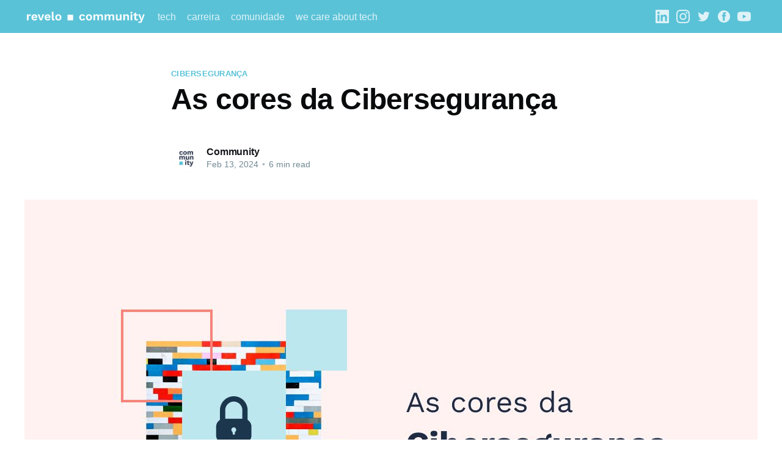

--- FILE ---
content_type: text/html; charset=utf-8
request_url: https://community.revelo.com.br/as-cores-da-ciberseguranca/
body_size: 11840
content:
<!DOCTYPE html>
<html lang="pr-br">
<head>

    <title>As cores da Cibersegurança</title>
    <meta charset="utf-8" />
    <meta http-equiv="X-UA-Compatible" content="IE=edge" />
    <meta name="HandheldFriendly" content="True" />
    <meta name="viewport" content="width=device-width, initial-scale=1.0" />

    <style>
        :root {
            --button-bg-color: #ffffff;
            --button-text-color: var(--color-darkgrey);
        }
    </style>

    <link rel="stylesheet" type="text/css" href="/assets/built/screen.css?v=1eb5363165" />

    <link rel="icon" href="/favicon.png" type="image/png" />
    <link rel="canonical" href="https://community.revelo.com.br/as-cores-da-ciberseguranca/" />
    <meta name="referrer" content="no-referrer-when-downgrade" />
    
    <meta property="og:site_name" content="Revelo Community - O melhor conteúdo tech para devs" />
    <meta property="og:type" content="article" />
    <meta property="og:title" content="As cores da Cibersegurança" />
    <meta property="og:description" content="Francisco Hernández. Certamente você já ouviu ou leu no mundo da Cibersegurança pessoas que se referem a ser um Blue Team ou que se concentram mais em ser um Red Team. Não que se trate de uma preferência pela cor ou algo como Team Calor ou Team Frio, mas antes" />
    <meta property="og:url" content="https://community.revelo.com.br/as-cores-da-ciberseguranca/" />
    <meta property="og:image" content="https://community.revelo.com.br/content/images/2024/02/-----REVELO-BLOG----As-cores-da-Ciberseguranc-a.jpg" />
    <meta property="article:published_time" content="2024-02-13T23:14:09.000Z" />
    <meta property="article:modified_time" content="2024-02-13T23:14:09.000Z" />
    <meta property="article:tag" content="Cibersegurança" />
    <meta property="article:tag" content="Tech" />
    
    <meta property="article:publisher" content="https://www.facebook.com/revelocobrazil" />
    <meta name="twitter:card" content="summary_large_image" />
    <meta name="twitter:title" content="As cores da Cibersegurança" />
    <meta name="twitter:description" content="Francisco Hernández. Certamente você já ouviu ou leu no mundo da Cibersegurança pessoas que se referem a ser um Blue Team ou que se concentram mais em ser um Red Team. Não que se trate de uma preferência pela cor ou algo como Team Calor ou Team Frio, mas antes" />
    <meta name="twitter:url" content="https://community.revelo.com.br/as-cores-da-ciberseguranca/" />
    <meta name="twitter:image" content="https://community.revelo.com.br/content/images/2024/02/-----REVELO-BLOG----As-cores-da-Ciberseguranc-a.jpg" />
    <meta name="twitter:label1" content="Written by" />
    <meta name="twitter:data1" content="Community" />
    <meta name="twitter:label2" content="Filed under" />
    <meta name="twitter:data2" content="Cibersegurança, Tech" />
    <meta name="twitter:site" content="@revelocobrazil" />
    <meta property="og:image:width" content="1200" />
    <meta property="og:image:height" content="729" />
    
    <script type="application/ld+json">
{
    "@context": "https://schema.org",
    "@type": "Article",
    "publisher": {
        "@type": "Organization",
        "name": "Revelo Community - O melhor conteúdo tech para devs",
        "url": "https://community.revelo.com.br/",
        "logo": {
            "@type": "ImageObject",
            "url": "https://community.revelo.com.br/content/images/2022/03/LOGO_REVCOM-2.svg"
        }
    },
    "author": {
        "@type": "Person",
        "name": "Community",
        "image": {
            "@type": "ImageObject",
            "url": "https://community.revelo.com.br/content/images/2022/09/AVATAR---Community-A--1-.png",
            "width": 1060,
            "height": 1060
        },
        "url": "https://community.revelo.com.br/author/community/",
        "sameAs": [
            "https://www.revelo.com.br/"
        ]
    },
    "headline": "As cores da Cibersegurança",
    "url": "https://community.revelo.com.br/as-cores-da-ciberseguranca/",
    "datePublished": "2024-02-13T23:14:09.000Z",
    "dateModified": "2024-02-13T23:14:09.000Z",
    "image": {
        "@type": "ImageObject",
        "url": "https://community.revelo.com.br/content/images/2024/02/-----REVELO-BLOG----As-cores-da-Ciberseguranc-a.jpg",
        "width": 1200,
        "height": 729
    },
    "keywords": "Cibersegurança, Tech",
    "description": "Francisco Hernández. Certamente você já ouviu ou leu no mundo da Cibersegurança\npessoas que se referem a ser um Blue Team ou que se concentram mais em ser um \nRed Team. Não que se trate de uma preferência pela cor ou algo como Team Calor\nou Team Frio, mas antes estes termos referem-se ao perfil e às atividades dos\nespecialistas do mundo da cibersegurança, que desempenham um papel crucial nas\norganizações para a defesa contra ameaças informáticas. e ataques.\n\n[https://www.revelo.com.br/]Esses con",
    "mainEntityOfPage": {
        "@type": "WebPage",
        "@id": "https://community.revelo.com.br/"
    }
}
    </script>

    <meta name="generator" content="Ghost 4.36" />
    <link rel="alternate" type="application/rss+xml" title="Revelo Community - O melhor conteúdo tech para devs" href="https://community.revelo.com.br/rss/" />
    
    <script defer src="/public/cards.min.js?v=1eb5363165"></script>
    <link rel="stylesheet" type="text/css" href="/public/cards.min.css?v=1eb5363165">
    <link rel="stylesheet" href="https://cdnjs.cloudflare.com/ajax/libs/prism/1.27.0/themes/prism.min.css" />
<!-- Google Tag Manager -->
<script>(function(w,d,s,l,i){w[l]=w[l]||[];w[l].push({'gtm.start':
new Date().getTime(),event:'gtm.js'});var f=d.getElementsByTagName(s)[0],
j=d.createElement(s),dl=l!='dataLayer'?'&l='+l:'';j.async=true;j.src=
'https://www.googletagmanager.com/gtm.js?id='+i+dl;f.parentNode.insertBefore(j,f);
})(window,document,'script','dataLayer','GTM-TW2CR8');</script>
<!-- End Google Tag Manager -->

<style>:root {--ghost-accent-color: #5AC2D7;}</style>

</head>
<body class="post-template tag-ciberseguranca tag-tech">
<div class="viewport">

    <header id="gh-head" class="gh-head">
        <nav class="gh-head-inner inner gh-container">

            <div class="gh-head-brand">
                <a class="gh-head-logo" href="https://community.revelo.com.br">
                        <img src="https://community.revelo.com.br/content/images/2022/03/LOGO_REVCOM-2.svg" alt="Revelo Community - O melhor conteúdo tech para devs" />
                </a>
                <a class="gh-burger" role="button">
                    <div class="gh-burger-box">
                        <div class="gh-burger-inner"></div>
                    </div>
                </a>
            </div>
            <div class="gh-head-menu">
                <ul class="nav">
    <li class="nav-tech"><a href="https://community.revelo.com.br/tag/tech/">tech</a></li>
    <li class="nav-carreira"><a href="https://community.revelo.com.br/tag/carreira/">carreira</a></li>
    <li class="nav-comunidade"><a href="https://community.revelo.com.br/tag/comunidade/">comunidade</a></li>
    <li class="nav-we-care-about-tech"><a href="https://community.revelo.com.br/tag/WeCareAboutTech/">we care about tech</a></li>
</ul>

            </div>
            <div class="gh-head-actions">
                <div class="gh-social">
                        <a class="gh-social-linkedin" href="https://www.linkedin.com/company/revelocobrazil" title="LinkedIn" target="_blank" rel="noopener"><svg role="img" viewBox="0 0 24 24" xmlns="http://www.w3.org/2000/svg"><title>LinkedIn</title><path d="M20.447 20.452h-3.554v-5.569c0-1.328-.027-3.037-1.852-3.037-1.853 0-2.136 1.445-2.136 2.939v5.667H9.351V9h3.414v1.561h.046c.477-.9 1.637-1.85 3.37-1.85 3.601 0 4.267 2.37 4.267 5.455v6.286zM5.337 7.433c-1.144 0-2.063-.926-2.063-2.065 0-1.138.92-2.063 2.063-2.063 1.14 0 2.064.925 2.064 2.063 0 1.139-.925 2.065-2.064 2.065zm1.782 13.019H3.555V9h3.564v11.452zM22.225 0H1.771C.792 0 0 .774 0 1.729v20.542C0 23.227.792 24 1.771 24h20.451C23.2 24 24 23.227 24 22.271V1.729C24 .774 23.2 0 22.222 0h.003z"/></svg></a>
                        <a class="gh-social-instagram" href="https://www.instagram.com/revelocobrazil" title="Instagram" target="_blank" rel="noopener"><svg role="img" viewBox="0 0 24 24" xmlns="http://www.w3.org/2000/svg"><title>Instagram</title><path d="M12 0C8.74 0 8.333.015 7.053.072 5.775.132 4.905.333 4.14.63c-.789.306-1.459.717-2.126 1.384S.935 3.35.63 4.14C.333 4.905.131 5.775.072 7.053.012 8.333 0 8.74 0 12s.015 3.667.072 4.947c.06 1.277.261 2.148.558 2.913.306.788.717 1.459 1.384 2.126.667.666 1.336 1.079 2.126 1.384.766.296 1.636.499 2.913.558C8.333 23.988 8.74 24 12 24s3.667-.015 4.947-.072c1.277-.06 2.148-.262 2.913-.558.788-.306 1.459-.718 2.126-1.384.666-.667 1.079-1.335 1.384-2.126.296-.765.499-1.636.558-2.913.06-1.28.072-1.687.072-4.947s-.015-3.667-.072-4.947c-.06-1.277-.262-2.149-.558-2.913-.306-.789-.718-1.459-1.384-2.126C21.319 1.347 20.651.935 19.86.63c-.765-.297-1.636-.499-2.913-.558C15.667.012 15.26 0 12 0zm0 2.16c3.203 0 3.585.016 4.85.071 1.17.055 1.805.249 2.227.415.562.217.96.477 1.382.896.419.42.679.819.896 1.381.164.422.36 1.057.413 2.227.057 1.266.07 1.646.07 4.85s-.015 3.585-.074 4.85c-.061 1.17-.256 1.805-.421 2.227-.224.562-.479.96-.899 1.382-.419.419-.824.679-1.38.896-.42.164-1.065.36-2.235.413-1.274.057-1.649.07-4.859.07-3.211 0-3.586-.015-4.859-.074-1.171-.061-1.816-.256-2.236-.421-.569-.224-.96-.479-1.379-.899-.421-.419-.69-.824-.9-1.38-.165-.42-.359-1.065-.42-2.235-.045-1.26-.061-1.649-.061-4.844 0-3.196.016-3.586.061-4.861.061-1.17.255-1.814.42-2.234.21-.57.479-.96.9-1.381.419-.419.81-.689 1.379-.898.42-.166 1.051-.361 2.221-.421 1.275-.045 1.65-.06 4.859-.06l.045.03zm0 3.678c-3.405 0-6.162 2.76-6.162 6.162 0 3.405 2.76 6.162 6.162 6.162 3.405 0 6.162-2.76 6.162-6.162 0-3.405-2.76-6.162-6.162-6.162zM12 16c-2.21 0-4-1.79-4-4s1.79-4 4-4 4 1.79 4 4-1.79 4-4 4zm7.846-10.405c0 .795-.646 1.44-1.44 1.44-.795 0-1.44-.646-1.44-1.44 0-.794.646-1.439 1.44-1.439.793-.001 1.44.645 1.44 1.439z"/></svg></a>
                        <a class="gh-social-twitter" href="https://twitter.com/revelocobrazil" title="Twitter" target="_blank" rel="noopener"><svg xmlns="http://www.w3.org/2000/svg" viewBox="0 0 32 32"><path d="M30.063 7.313c-.813 1.125-1.75 2.125-2.875 2.938v.75c0 1.563-.188 3.125-.688 4.625a15.088 15.088 0 0 1-2.063 4.438c-.875 1.438-2 2.688-3.25 3.813a15.015 15.015 0 0 1-4.625 2.563c-1.813.688-3.75 1-5.75 1-3.25 0-6.188-.875-8.875-2.625.438.063.875.125 1.375.125 2.688 0 5.063-.875 7.188-2.5-1.25 0-2.375-.375-3.375-1.125s-1.688-1.688-2.063-2.875c.438.063.813.125 1.125.125.5 0 1-.063 1.5-.25-1.313-.25-2.438-.938-3.313-1.938a5.673 5.673 0 0 1-1.313-3.688v-.063c.813.438 1.688.688 2.625.688a5.228 5.228 0 0 1-1.875-2c-.5-.875-.688-1.813-.688-2.75 0-1.063.25-2.063.75-2.938 1.438 1.75 3.188 3.188 5.25 4.25s4.313 1.688 6.688 1.813a5.579 5.579 0 0 1 1.5-5.438c1.125-1.125 2.5-1.688 4.125-1.688s3.063.625 4.188 1.813a11.48 11.48 0 0 0 3.688-1.375c-.438 1.375-1.313 2.438-2.563 3.188 1.125-.125 2.188-.438 3.313-.875z"/></svg>
</a>
                        <a class="gh-social-facebook" href="https://www.facebook.com/revelocobrazil" title="Facebook" target="_blank" rel="noopener"><svg viewBox="0 0 32 32" xmlns="http://www.w3.org/2000/svg"><path d="M16 0c8.837 0 16 7.163 16 16s-7.163 16-16 16S0 24.837 0 16 7.163 0 16 0zm5.204 4.911h-3.546c-2.103 0-4.443.885-4.443 3.934.01 1.062 0 2.08 0 3.225h-2.433v3.872h2.509v11.147h4.61v-11.22h3.042l.275-3.81h-3.397s.007-1.695 0-2.187c0-1.205 1.253-1.136 1.329-1.136h2.054V4.911z" /></svg></a>
                        <a class="gh-social-youtube" href="https://www.youtube.com/@revelocobrazil" title="Youtube" target="_blank" rel="noopener"><svg role="img" viewBox="0 0 24 24" xmlns="http://www.w3.org/2000/svg"><title>YouTube</title><path d="M23.498 6.186a3.016 3.016 0 0 0-2.122-2.136C19.505 3.545 12 3.545 12 3.545s-7.505 0-9.377.505A3.017 3.017 0 0 0 .502 6.186C0 8.07 0 12 0 12s0 3.93.502 5.814a3.016 3.016 0 0 0 2.122 2.136c1.871.505 9.376.505 9.376.505s7.505 0 9.377-.505a3.015 3.015 0 0 0 2.122-2.136C24 15.93 24 12 24 12s0-3.93-.502-5.814zM9.545 15.568V8.432L15.818 12l-6.273 3.568z"/></svg></a>
                </div>

                    <a class="gh-head-button" href="#/portal/signup" data-portal="signup">Inscrever-se</a>
            </div>
        </nav>
    </header>

    <div class="site-content">
        



<main id="site-main" class="site-main">
    <article class="article post tag-ciberseguranca tag-tech ">

        <header class="article-header gh-canvas">

            <section class="article-tag">
                <a href="https://community.revelo.com.br/tag/ciberseguranca/">Cibersegurança</a>
            </section>

            <h1 class="article-title">As cores da Cibersegurança</h1>


            <div class="article-byline">
                <section class="article-byline-content">
                    <ul class="author-list">
                        <li class="author-list-item">
                            <a href="/author/community/" class="author-avatar">
                                <img class="author-profile-image" src="/content/images/size/w100/2022/09/AVATAR---Community-A--1-.png" alt="Community" />
                            </a>
                        </li>
                    </ul>
                    <div class="article-byline-meta">
                        <h4 class="author-name"><a href="/author/community/">Community</a></h4>
                        <div class="byline-meta-content">
                            <time class="byline-meta-date" datetime="2024-02-13">Feb 13, 2024</time>
                            <span class="byline-reading-time"><span class="bull">&bull;</span> 6 min read</span>
                        </div>
                    </div>
                </section>
            </div>

            <figure class="article-image">
                <img
                    srcset="/content/images/size/w300/2024/02/-----REVELO-BLOG----As-cores-da-Ciberseguranc-a.jpg 300w,
                            /content/images/size/w600/2024/02/-----REVELO-BLOG----As-cores-da-Ciberseguranc-a.jpg 600w,
                            /content/images/size/w1000/2024/02/-----REVELO-BLOG----As-cores-da-Ciberseguranc-a.jpg 1000w,
                            /content/images/size/w2000/2024/02/-----REVELO-BLOG----As-cores-da-Ciberseguranc-a.jpg 2000w"
                    sizes="(min-width: 1400px) 1400px, 92vw"
                    src="/content/images/size/w2000/2024/02/-----REVELO-BLOG----As-cores-da-Ciberseguranc-a.jpg"
                    alt="As cores da Cibersegurança"
                />
            </figure>
        </header>

        <section class="gh-content gh-canvas">
            <p><strong>Francisco Hernández</strong>. Certamente você já ouviu ou leu no mundo da Cibersegurança pessoas que se referem a ser um <strong>Blue Team</strong> ou que se concentram mais em ser um <strong>Red Team</strong>. Não que se trate de uma preferência pela cor ou algo como Team Calor ou Team Frio, mas antes estes termos referem-se ao perfil e às atividades dos especialistas do mundo da cibersegurança, que desempenham um papel crucial nas organizações para a defesa contra ameaças informáticas. e ataques.</p><figure class="kg-card kg-image-card"><a href="https://www.revelo.com.br/"><img src="https://community.revelo.com.br/content/images/2024/02/CTA_Blog_Revelo--3--4.png" class="kg-image" alt loading="lazy" width="720" height="150" srcset="https://community.revelo.com.br/content/images/size/w600/2024/02/CTA_Blog_Revelo--3--4.png 600w, https://community.revelo.com.br/content/images/2024/02/CTA_Blog_Revelo--3--4.png 720w" sizes="(min-width: 720px) 720px"></a></figure><p>Esses conceitos de cores vêm de exercícios militares onde as equipes são divididas em vermelho e azul para simular atacantes e defensores, respectivamente (como aquele capítulo do <em>Malcolm in the Middle</em> quando Reese vai para o Exército e eles estão em uma simulação de guerra entre os times vermelho e azul.</p><figure class="kg-card kg-image-card"><img src="https://lh7-us.googleusercontent.com/aQQ6ybafwXNHT2VRcvif_kXTjwuxuYfV-7VOLbMwvupCu4mowiQKSrMjHRTtqFcytUh9JNl18RXDfZpVBCkDGDEjWlOkMwaN2ixHQhOCWPZgKuUpn-QH1rhdZy6kxisfeX3DnaZdZjBGYYreA8rO_I4" class="kg-image" alt loading="lazy"></figure><p>No contexto da cibersegurança, o Blue Team é o braço defensivo, responsável por fortificar os sistemas, detectar possíveis intrusões, ameaças e responder a incidentes de cibersegurança para manter a segurança e integridade dos activos digitais dentro das organizações.</p><figure class="kg-card kg-image-card"><img src="https://lh7-us.googleusercontent.com/SwCuhl__TEHwQbCanu2lghRT2MOWa2uyyoTT8pPWS-UnSCyrhKztluL1kIjKHt_Kzry4EnITpzRodL7Zdnk8Yp6J8NOUgpEKNcPpuqiva-d3tkYmvZX0UlVn9zfEzsyj0l9RsLrQnzauJ2XnTmUd15U" class="kg-image" alt loading="lazy"></figure><p>Por outro lado, fazer parte do Red Team implica operações mais ofensivas e éticas contra os sistemas de informação de uma empresa para avaliar a sua postura de segurança, na perspectiva de um adversário ou atacante malicioso. Esta abordagem permite que as organizações fortaleçam de forma eficaz e proativa as suas defesas contra ameaças do mundo real.</p><figure class="kg-card kg-image-card"><img src="https://lh7-us.googleusercontent.com/bk7-T1QWAtpH-sedAZCGnpr_kF7BJouu7OC2nt3bfZoA6mS5IudIXTeezaBGdh03pKK9PEXvesB_SL6fPiKWlLZAwZRrUYabJ-f5fb7ec5UUdwyCxz-CLl2x1Lwgh5UsyQ8oU-gzUJaFFicbXbVzzfA" class="kg-image" alt loading="lazy"></figure><p></p><h2 id="realidade-no-mundo-de-trabalho">Realidade no mundo de trabalho<br></h2><p>As organizações não possuem, como tal, um cargo ou área denominada Blue ou Red Team. Em qualquer caso, sem membros com perfis voltados para uma responsabilidade ou atividades ligadas à defesa das organizações.</p><p>Um exemplo é o <strong>Analista de Segurança da Informação</strong>, cujas principais responsabilidades incluem monitorizar e analisar eventos e incidentes de segurança, detetar possíveis ameaças e responder a alertas e ataques de cibersegurança. Outro nome do cargo pode ser <strong>Analista do Centro de Operações de Segurança</strong> (SOC - Security Operations Center). Porém, o nome do cargo é o menos importante: o que importa são as atividades a serem desempenhadas.</p><figure class="kg-card kg-image-card"><img src="https://lh7-us.googleusercontent.com/8WPiz4evMCrNJPAMCLjWZ0o7Gq8NgpUdfS4_ILwp1ij2Q_y1En_jURdpyuTEYsHlBVe_Y3onO0yVVWKsruPRSRQU9Yw5oc1L3g0AXCVPsM1_IFrBSsRf2HTGc0uJLJvARea_aeLH7Z1tGAp6TnUnI1I" class="kg-image" alt loading="lazy"></figure><p><br>Alguns exemplos adicionais de posições e atividades de segurança relacionadas com o Blue team:</p><p><strong>Analista forense digital</strong>: investiga e coleta evidências de atividades cibernéticas maliciosas ou crimes informáticos.</p><p><strong>Auditor de informática</strong>: avalia e analisa a segurança dos sistemas e redes de informação de uma organização. Seu principal objetivo é garantir que as políticas e controles de segurança estabelecidos sejam adequados e cumpram os padrões de segurança.</p><p><strong>Arquiteto de Segurança</strong>: projeta e implementa soluções de segurança para proteger a infraestrutura e os dados de uma organização. Atua no desenho de arquitetura de segurança de redes, sistemas e aplicações, garantindo que estejam alinhados às melhores práticas e padrões de segurança.</p><figure class="kg-card kg-image-card"><img src="https://lh7-us.googleusercontent.com/KMWLxIqSKK-C7TL5KMRo2RDYNQZqOLbJ8Nuk9EbDl73aMpLG6p1xTZgdu1GtFDosDRKotxFOHj3Uvk6ZWiMDF5JVVquyIXOoLlSvWIElsFtPJt8ioSmlNO3dSyPUTT2EAx7AyWGDXT76Hu23cPIcUM8" class="kg-image" alt loading="lazy"></figure><h3 id="para-se-defender-voc%C3%AA-tem-que-saber-como-eles-atacam">Para se defender você tem que saber como eles atacam<br></h3><p>Quando você faz parte do Blue Team, é necessário aprender e conhecer como funcionam os agentes maliciosos, bem como a forma como atuam e as técnicas que utilizam para realizar suas atividades maliciosas, com o objetivo de neutralizar qualquer tipo de ataque malicioso. Não é necessário saber detalhadamente como exatamente eles realizam esses ataques, mas é preciso entender (pelo menos) a metodologia de como funcionam e como a executam para implementar a melhor defesa possível.</p><h3 id="o-campo-de-trabalho-vermelho">O campo de trabalho vermelho<br></h3><p>Diferentemente dos cargos relacionados ao Blue Team, que você encontra em qualquer organização de qualquer tipo desde que queiram ter uma equipe especializada em manter a integridade e segurança de suas informações, os especialistas focados no Red Team são um pouco diferentes, já que cargos com perfil ofensivo são encontrados mais em empresas que se dedicam a oferecer serviço de consultoria em segurança cibernética para outras organizações.</p><p>Se você lembrar <em>Better call Saul</em>, há um episódio em que Mike Ehrmantraut entra em uma empresa através de truques e enganos, caminhando casualmente por vários departamentos sem que ninguém lhe diga nada. No final, ele encontra um gerente do local a quem conta todos os truques e enganos que usou para chegar lá, que não teve problemas em entrar nas profundezas daquela empresa, lendo documentos e arquivos confidenciais e avisando que poderia apoiá-lo. com a consultoria de segurança de sua empresa e reforçar as medidas para que ninguém mais possa entrar como ele. O caso acima é muito parecido com o que uma pessoa com o perfil do Red Team.</p><p>Observação: este exemplo é um cenário de uma série de ficção. Fazer desta forma deve ser evitado a todo custo.</p><figure class="kg-card kg-image-card"><img src="https://lh7-us.googleusercontent.com/SnU5Fj_M6d5En2g96FHi6o_ulq0ggjZKji7Q0OO9xCjLpmMN4mf-akwAA79mhdm7pH4jGB9RX6lVxuYQ-yoxxgVpeeGr6v-jAx9-6LdviFoIyxznzUoqeVOCAOeBakHVKyYGptZa15tyIdQKnMt0xx4" class="kg-image" alt loading="lazy"></figure><p>Se dermos um nome a este exemplo no contexto da Cibersegurança, as pessoas que se envolvem desta forma irão dedicar-se ao <strong>Pentesting</strong> ou <strong>Hacking ético</strong>. Normalmente são especialistas que fornecem serviços de segurança ofensivos controlados por conta própria ou como parte de uma organização para identificar pontos fracos na infraestrutura e nos sistemas de uma organização.</p><p>O ideal é conhecer a postura de cibersegurança das organizações e saber o nível de maturidade que possuem para traçar um plano que fortaleça a segurança nos pontos fracos detectados na análise.<br></p><h3 id="com-grandes-poderes-vem-grandes-responsabilidades">Com grandes poderes vem grandes responsabilidades<br></h3><p>Como especialista em Red Team, deve-se levar em conta que todas as suas atividades e serviços são realizados com finalidade profissional e informativa para gerar melhorias às pessoas e organizações. De forma alguma, você deve usar seu conhecimento para afetar maliciosamente qualquer organização ou pessoa.</p><p>Estas são algumas das atividades que uma pessoa do Red Team:</p><p><strong>Teste de penetração e avaliação de vulnerabilidade</strong>: Simula ataques do mundo real às redes, sistemas, servidores e aplicativos de uma organização. Os hackers éticos que compõem o Red Team empregam diversas táticas, técnicas e procedimentos (TTPs), bem como ferramentas dedicadas a falsificar ataques e identificar potenciais vulnerabilidades e fraquezas que atores mal-intencionados poderiam explorar.</p><p><strong>Desafiar as defesas</strong>: Ao adotar uma abordagem contraditória, o Red Team testa a eficácia dos controles existentes e das medidas de segurança implementadas pela Equipe Azul. Isso permite que as organizações entendam melhor seus pontos fracos e os corrijam antes que hackers mal-intencionados possam explorá-los.</p><p><strong>Melhore as capacidades de resposta a incidentes</strong>: Por meio das operações do Red Team, as organizações podem avaliar suas capacidades de resposta a incidentes, bem como avaliar a eficiência dos sistemas de monitoramento de segurança e detecção e resposta.</p><p><strong>Simulação de cenários do mundo real</strong>: O Red Team tenta replicar táticas usadas por atores de ameaças do mundo real, incluindo ameaças persistentes avançadas (APTs) e outros vetores de ataque sofisticados, como phishing e técnicas de engenharia social.</p><figure class="kg-card kg-image-card"><img src="https://lh7-us.googleusercontent.com/uWWSjIJPQCVdxUP4-HIkoWdoPLuDfYkNZHlHYoYNkDgQJjPW5dhAbCAq6b442aiXHMaA_gu8EFQcENfogehadOpzyhcMDnT1mC3ZSJuAM1CBdkr_qO_NonNV0focYloEsfjYGdc8T4cdtcD_CNLD6No" class="kg-image" alt loading="lazy"></figure><p></p><h3 id="colabora%C3%A7%C3%A3o-de-cores">Colaboração de cores<br></h3><p>Organizações mais maduras e maiores costumam agrupar os dois perfis de pessoas focadas nos Blue e Red Team para formar um <strong>Purple Team</strong>, permitindo-lhes avaliar e melhorar em conjunto a postura geral de segurança da organização. Em qualquer caso, o Red Team utiliza as suas capacidades ofensivas em ataques simulados para ajudar ao Blue Team a identificar e criar as melhores estratégias defensivas.</p><figure class="kg-card kg-image-card"><img src="https://lh7-us.googleusercontent.com/h2qrNT7XGmu3rSiZE9Lnv0kko1t70jNkSevvBSg0W9X87iQAO-V9jdUguZprjWriBKDHZWRfkL7fZ06rzCSWL6sKm3wg1W5Yxhm7Uggan4QbkgRXUcjUrwjOqRA6D4aNTNpT6PUCcziHlzEf90kvPv0" class="kg-image" alt loading="lazy"></figure><p><br>Afinal, os verdadeiros profissionais e especialistas no mundo da cibersegurança são aqueles que procuram utilizar os seus conhecimentos para o bem comum. Quer sejam dos Blue ou Red Team, devemos colaborar juntos para ajudar pessoas e organizações a evitar qualquer incidente amargo de segurança cibernética causado por agentes maliciosos, que buscam apenas seu próprio benefício, sem se preocupar em afetar terceiros.</p><figure class="kg-card kg-image-card"><a href="https://www.revelo.com.br/"><img src="https://community.revelo.com.br/content/images/2024/02/CTA_Blog_Revelo--1--4.png" class="kg-image" alt loading="lazy" width="720" height="150" srcset="https://community.revelo.com.br/content/images/size/w600/2024/02/CTA_Blog_Revelo--1--4.png 600w, https://community.revelo.com.br/content/images/2024/02/CTA_Blog_Revelo--1--4.png 720w" sizes="(min-width: 720px) 720px"></a></figure><p><br>Espero que este artigo tenha sido útil. Cuide sempre da sua segurança cibernética.<br><br>Até logo!<br></p><div class="kg-card kg-callout-card kg-callout-card-grey"><div class="kg-callout-emoji">💡</div><div class="kg-callout-text">As opiniões e comentários expressos neste artigo são de propriedade exclusiva de seu autor e não representam necessariamente o ponto de vista da Revelo. <br><br>A <b>Revelo Content Network </b>acolhe todas as raças, etnias, nacionalidades, credos, gêneros, orientações, pontos de vista e ideologias, desde que promovam diversidade, equidade, inclusão e crescimento na carreira dos profissionais de tecnologia.</div></div>
        </section>


    </article>
</main>



<aside class="read-more-wrap">
    <div class="read-more inner">


                    
<article class="post-card post ">

    <a class="post-card-image-link" href="/gerenciando-temas-com-custom-hooks-react-context-api-e-typescript-em-uma-aplicacao-react-native/">
        <img class="post-card-image"
            srcset="/content/images/size/w300/2024/11/-----REVELO-BLOG----Gerenciando-temas-com-Custom-Hooks--React-Context-API-e-Typescript-em-uma-aplicac-a-o-React-Native.png 300w,
                    /content/images/size/w600/2024/11/-----REVELO-BLOG----Gerenciando-temas-com-Custom-Hooks--React-Context-API-e-Typescript-em-uma-aplicac-a-o-React-Native.png 600w,
                    /content/images/size/w1000/2024/11/-----REVELO-BLOG----Gerenciando-temas-com-Custom-Hooks--React-Context-API-e-Typescript-em-uma-aplicac-a-o-React-Native.png 1000w,
                    /content/images/size/w2000/2024/11/-----REVELO-BLOG----Gerenciando-temas-com-Custom-Hooks--React-Context-API-e-Typescript-em-uma-aplicac-a-o-React-Native.png 2000w"
            sizes="(max-width: 1000px) 400px, 800px"
            src="/content/images/size/w600/2024/11/-----REVELO-BLOG----Gerenciando-temas-com-Custom-Hooks--React-Context-API-e-Typescript-em-uma-aplicac-a-o-React-Native.png"
            alt="Gerenciando temas com Custom Hooks, React Context API e TypeScript em uma aplicação React Native"
            loading="lazy"
        />
    </a>

    <div class="post-card-content">

        <a class="post-card-content-link" href="/gerenciando-temas-com-custom-hooks-react-context-api-e-typescript-em-uma-aplicacao-react-native/">
            <header class="post-card-header">
                <h2 class="post-card-title">Gerenciando temas com Custom Hooks, React Context API e TypeScript em uma aplicação React Native</h2>
            </header>
            <div class="post-card-excerpt">
                <p>Luísa Barros. React Native é um framework JavaScript utilizado principalmente na construção de aplicações cross-platform para dispositivos móveis. O desenvolvimento de interfaces que captam a atenção do usuário envolve muitas variáveis, e uma delas é o conjunto de estilos que irá compor essa interface.  Nesse artigo, iremos detalhar a importância</p>
            </div>
        </a>

        <footer class="post-card-meta">
            <ul class="author-list">
                <li class="author-list-item">
                    <a href="/author/community/" class="static-avatar">
                        <img class="author-profile-image" src="/content/images/size/w100/2022/09/AVATAR---Community-A--1-.png" alt="Community" loading="lazy" />
                    </a>
                </li>
            </ul>
            <div class="post-card-byline-content">
                <span><a href="/author/community/">Community</a></span>
                <span class="post-card-byline-date"><time datetime="2024-11-15">Nov 15, 2024</time> <span class="bull">&bull;</span> 5 min read</span>
            </div>
        </footer>

    </div>

</article>
                    
<article class="post-card post ">

    <a class="post-card-image-link" href="/como-aplicar-o-principio-da-infraestrutura-imutavel-em-um-ambiente-devops/">
        <img class="post-card-image"
            srcset="/content/images/size/w300/2024/11/-----BLOG-COMMUNITY-BR---Como-aplicar-o-princi-pio-da-infraestrutura-imuta-vel-em-um-ambiente-DevOps.png 300w,
                    /content/images/size/w600/2024/11/-----BLOG-COMMUNITY-BR---Como-aplicar-o-princi-pio-da-infraestrutura-imuta-vel-em-um-ambiente-DevOps.png 600w,
                    /content/images/size/w1000/2024/11/-----BLOG-COMMUNITY-BR---Como-aplicar-o-princi-pio-da-infraestrutura-imuta-vel-em-um-ambiente-DevOps.png 1000w,
                    /content/images/size/w2000/2024/11/-----BLOG-COMMUNITY-BR---Como-aplicar-o-princi-pio-da-infraestrutura-imuta-vel-em-um-ambiente-DevOps.png 2000w"
            sizes="(max-width: 1000px) 400px, 800px"
            src="/content/images/size/w600/2024/11/-----BLOG-COMMUNITY-BR---Como-aplicar-o-princi-pio-da-infraestrutura-imuta-vel-em-um-ambiente-DevOps.png"
            alt="Como aplicar o princípio da infraestrutura imutável em um ambiente DevOps"
            loading="lazy"
        />
    </a>

    <div class="post-card-content">

        <a class="post-card-content-link" href="/como-aplicar-o-principio-da-infraestrutura-imutavel-em-um-ambiente-devops/">
            <header class="post-card-header">
                <h2 class="post-card-title">Como aplicar o princípio da infraestrutura imutável em um ambiente DevOps</h2>
            </header>
            <div class="post-card-excerpt">
                <p>A infraestrutura imutável é uma abordagem que visa tornar os componentes de infraestrutura inalteráveis, ou seja, que não podem ser modificados depois de implantados. Isso significa que, em vez de atualizar ou corrigir os servidores, containers ou outros recursos em execução, eles são substituídos por novas versões sempre que houver</p>
            </div>
        </a>

        <footer class="post-card-meta">
            <ul class="author-list">
                <li class="author-list-item">
                    <a href="/author/virgilio/" class="static-avatar">
                        <img class="author-profile-image" src="/content/images/size/w100/2023/08/WhatsApp-Image-2023-08-03-at-13.57.47.jpeg" alt="Virgílio Borges" loading="lazy" />
                    </a>
                </li>
            </ul>
            <div class="post-card-byline-content">
                <span><a href="/author/virgilio/">Virgílio Borges</a></span>
                <span class="post-card-byline-date"><time datetime="2024-11-15">Nov 15, 2024</time> <span class="bull">&bull;</span> 8 min read</span>
            </div>
        </footer>

    </div>

</article>
                    
<article class="post-card post ">

    <a class="post-card-image-link" href="/tutorial-construindo-um-modelo-de-reconhecimento-de-digitos-manuscritos-com-tensorflow/">
        <img class="post-card-image"
            srcset="/content/images/size/w300/2024/11/-----BLOG-COMMUNITY-BR---Tutorial_-Construindo-um-Modelo-de-Reconhecimento-de-Di-gitos-Manuscritos-com-TensorFlow.png 300w,
                    /content/images/size/w600/2024/11/-----BLOG-COMMUNITY-BR---Tutorial_-Construindo-um-Modelo-de-Reconhecimento-de-Di-gitos-Manuscritos-com-TensorFlow.png 600w,
                    /content/images/size/w1000/2024/11/-----BLOG-COMMUNITY-BR---Tutorial_-Construindo-um-Modelo-de-Reconhecimento-de-Di-gitos-Manuscritos-com-TensorFlow.png 1000w,
                    /content/images/size/w2000/2024/11/-----BLOG-COMMUNITY-BR---Tutorial_-Construindo-um-Modelo-de-Reconhecimento-de-Di-gitos-Manuscritos-com-TensorFlow.png 2000w"
            sizes="(max-width: 1000px) 400px, 800px"
            src="/content/images/size/w600/2024/11/-----BLOG-COMMUNITY-BR---Tutorial_-Construindo-um-Modelo-de-Reconhecimento-de-Di-gitos-Manuscritos-com-TensorFlow.png"
            alt="Tutorial: Construindo um Modelo de Reconhecimento de Dígitos Manuscritos com TensorFlow"
            loading="lazy"
        />
    </a>

    <div class="post-card-content">

        <a class="post-card-content-link" href="/tutorial-construindo-um-modelo-de-reconhecimento-de-digitos-manuscritos-com-tensorflow/">
            <header class="post-card-header">
                <h2 class="post-card-title">Tutorial: Construindo um Modelo de Reconhecimento de Dígitos Manuscritos com TensorFlow</h2>
            </header>
            <div class="post-card-excerpt">
                <p>Raimundo Neto Barros. Redes Neurais Convolucionais (CNNs), também conhecidas como ConvNets ou Convolutional Neural Networks, são um tipo de arquitetura de rede neural projetada especialmente para tarefas de processamento de imagens e reconhecimento de padrões. As CNNs têm sido uma parte essencial do avanço da inteligência artificial em campos como</p>
            </div>
        </a>

        <footer class="post-card-meta">
            <ul class="author-list">
                <li class="author-list-item">
                    <a href="/author/community/" class="static-avatar">
                        <img class="author-profile-image" src="/content/images/size/w100/2022/09/AVATAR---Community-A--1-.png" alt="Community" loading="lazy" />
                    </a>
                </li>
            </ul>
            <div class="post-card-byline-content">
                <span><a href="/author/community/">Community</a></span>
                <span class="post-card-byline-date"><time datetime="2024-11-15">Nov 15, 2024</time> <span class="bull">&bull;</span> 8 min read</span>
            </div>
        </footer>

    </div>

</article>

    </div>
</aside>


    </div>

    <footer class="site-footer outer">
        <div class="inner">
            <section class="copyright"><a href="https://community.revelo.com.br">Revelo Community - O melhor conteúdo tech para devs</a> &copy; 2026</section>
            <nav class="site-footer-nav">
                <ul class="nav">
    <li class="nav-dados-privacidade"><a href="https://www.revelo.com.br/politica-de-privacidade">Dados &amp; Privacidade</a></li>
    <li class="nav-contato"><a href="mailto:community@revelo.com">Contato</a></li>
</ul>

            </nav>
            <div><a href="https://ghost.org/" target="_blank" rel="noopener">Powered by Ghost</a></div>
        </div>
    </footer>

</div>


<script
    src="https://code.jquery.com/jquery-3.5.1.min.js"
    integrity="sha256-9/aliU8dGd2tb6OSsuzixeV4y/faTqgFtohetphbbj0="
    crossorigin="anonymous">
</script>
<script src="/assets/built/casper.js?v=1eb5363165"></script>
<script>
$(document).ready(function () {
    // Mobile Menu Trigger
    $('.gh-burger').click(function () {
        $('body').toggleClass('gh-head-open');
    });
    // FitVids - Makes video embeds responsive
    $(".gh-content").fitVids();
});
</script>

<script src="https://cdnjs.cloudflare.com/ajax/libs/prism/1.27.0/prism.min.js"></script>
<script src="https://cdnjs.cloudflare.com/ajax/libs/prism/1.27.0/components/prism-ruby.min.js"></script>
<script src="https://cdnjs.cloudflare.com/ajax/libs/prism/1.27.0/components/prism-javascript.min.js"></script>
<script src="https://cdnjs.cloudflare.com/ajax/libs/prism/1.27.0/components/prism-python.min.js"></script>
<script src="https://cdnjs.cloudflare.com/ajax/libs/prism/1.27.0/components/prism-css.min.js"></script>
<script src="https://cdnjs.cloudflare.com/ajax/libs/prism/1.27.0/components/prism-dart.min.js"></script>

<script type="text/javascript">
$(document).ready(function() { 
    $("a").each(function(){
        if(this.href.indexOf(window.location.host) == -1) {
            $(this).attr("target", "_blank")
        }
    })
 });
</script>

<!-- Google Tag Manager (noscript) -->
<noscript><iframe src="https://www.googletagmanager.com/ns.html?id=GTM-TW2CR8"
height="0" width="0" style="display:none;visibility:hidden"></iframe></noscript>
<!-- End Google Tag Manager (noscript) -->

<!-- Go to www.addthis.com/dashboard to customize your tools -->
<script type="text/javascript" src="//s7.addthis.com/js/300/addthis_widget.js#pubid=ra-636eb3149223a1a7"></script>

<script>
  // Espera até que o DOM esteja completamente carregado
  document.addEventListener("DOMContentLoaded", function() {
    // Encontra o elemento que deseja remover
    var elementoParaRemover = document.querySelector("a.gh-head-button[data-portal='signup']");

    // Verifica se o elemento foi encontrado
    if (elementoParaRemover) {
      // Remove o elemento
      elementoParaRemover.remove();
    }
  });
</script>

</body>
</html>


--- FILE ---
content_type: text/plain
request_url: https://www.google-analytics.com/j/collect?v=1&_v=j102&a=778348596&t=pageview&_s=1&dl=https%3A%2F%2Fcommunity.revelo.com.br%2Fas-cores-da-ciberseguranca%2F&ul=en-us%40posix&dt=As%20cores%20da%20Ciberseguran%C3%A7a&sr=1280x720&vp=1280x720&_u=YGBAgEABAAAAACAAI~&jid=277035760&gjid=1960452404&cid=884882004.1768959777&tid=UA-43881924-6&_gid=16700894.1768959777&_slc=1&gtm=45He61g1n71TW2CR8v6849404za200zd6849404&cd3=(not%20set)&gcd=13l3l3l3l1l1&dma=0&tag_exp=103116026~103200004~104527907~104528500~104684208~104684211~105391252~115495939~115938465~115938468~117041587&z=34759318
body_size: -452
content:
2,cG-25PH3NYG87